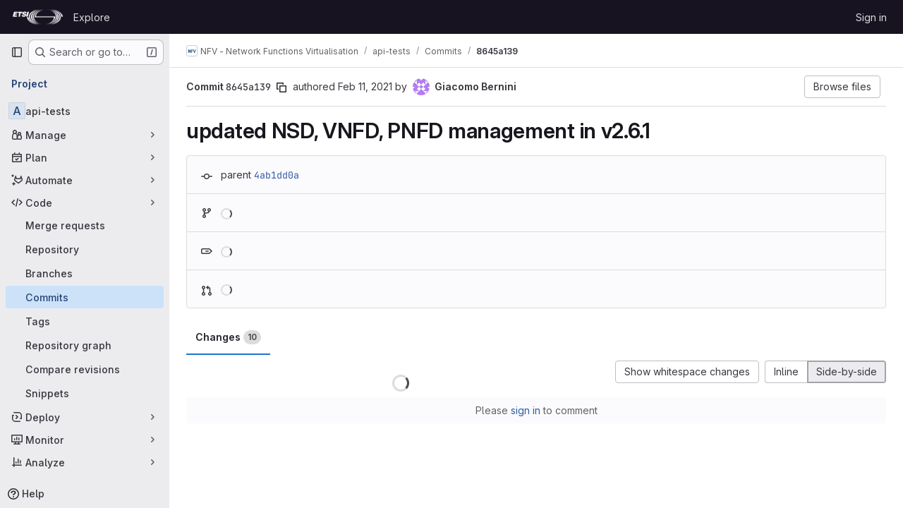

--- FILE ---
content_type: text/html; charset=utf-8
request_url: https://forge.etsi.org/rep/nfv/api-tests/-/commit/8645a13998d6b287c28d2f4fe101a6a3b8a79a41?view=parallel
body_size: 13623
content:






<!DOCTYPE html>
<html class="gl-system ui-neutral with-top-bar with-header " lang="en">
<head prefix="og: http://ogp.me/ns#">
<meta charset="utf-8">
<meta content="IE=edge" http-equiv="X-UA-Compatible">
<meta content="width=device-width, initial-scale=1" name="viewport">
<title>updated NSD, VNFD, PNFD management in v2.6.1 (8645a139) · Commits · NFV - Network Functions Virtualisation / api-tests · GitLab</title>
<script>
//<![CDATA[
window.gon={};gon.api_version="v4";gon.default_avatar_url="https://forge.etsi.org/rep/assets/no_avatar-849f9c04a3a0d0cea2424ae97b27447dc64a7dbfae83c036c45b403392f0e8ba.png";gon.max_file_size=10;gon.asset_host=null;gon.webpack_public_path="/rep/assets/webpack/";gon.relative_url_root="/rep";gon.user_color_mode="gl-system";gon.user_color_scheme="white";gon.markdown_surround_selection=null;gon.markdown_automatic_lists=null;gon.markdown_maintain_indentation=null;gon.math_rendering_limits_enabled=true;gon.recaptcha_api_server_url="https://www.recaptcha.net/recaptcha/api.js";gon.recaptcha_sitekey=null;gon.gitlab_url="https://forge.etsi.org/rep";gon.promo_url="https://about.gitlab.com";gon.forum_url="https://forum.gitlab.com";gon.docs_url="https://docs.gitlab.com";gon.revision="270836848e7";gon.feature_category="source_code_management";gon.gitlab_logo="/rep/assets/gitlab_logo-2957169c8ef64c58616a1ac3f4fc626e8a35ce4eb3ed31bb0d873712f2a041a0.png";gon.secure=true;gon.sprite_icons="/rep/assets/icons-62cd41f10569bb5050df02409792752f47c042aa91f8d59f11b48b79e724f90d.svg";gon.sprite_file_icons="/rep/assets/file_icons/file_icons-88a95467170997d6a4052c781684c8250847147987090747773c1ee27c513c5f.svg";gon.emoji_sprites_css_path="/rep/assets/emoji_sprites-bd26211944b9d072037ec97cb138f1a52cd03ef185cd38b8d1fcc963245199a1.css";gon.emoji_backend_version=4;gon.gridstack_css_path="/rep/assets/lazy_bundles/gridstack-f42069e5c7b1542688660592b48f2cbd86e26b77030efd195d124dbd8fe64434.css";gon.test_env=false;gon.disable_animations=false;gon.suggested_label_colors={"#cc338b":"Magenta-pink","#dc143c":"Crimson","#c21e56":"Rose red","#cd5b45":"Dark coral","#ed9121":"Carrot orange","#eee600":"Titanium yellow","#009966":"Green-cyan","#8fbc8f":"Dark sea green","#6699cc":"Blue-gray","#e6e6fa":"Lavender","#9400d3":"Dark violet","#330066":"Deep violet","#36454f":"Charcoal grey","#808080":"Gray"};gon.first_day_of_week=0;gon.time_display_relative=true;gon.time_display_format=0;gon.ee=true;gon.jh=false;gon.dot_com=false;gon.uf_error_prefix="UF";gon.pat_prefix="glpat-";gon.keyboard_shortcuts_enabled=true;gon.diagramsnet_url="https://embed.diagrams.net";gon.features={"uiForOrganizations":false,"organizationSwitching":false,"findAndReplace":false,"removeMonitorMetrics":true,"workItemViewForIssues":true,"mergeRequestDashboard":true,"newProjectCreationForm":false,"workItemsClientSideBoards":false,"glqlWorkItems":false,"glqlAggregation":false,"glqlTypescript":false,"whatsNewFeaturedCarousel":true,"extensibleReferenceFilters":false,"paneledView":false,"disallowImmediateDeletion":false,"projectStudioEnabled":false,"duoChatDynamicDimension":true,"advancedContextResolver":true,"vulnerabilityReportTypeScannerFilter":true};gon.roadmap_epics_limit=1000;
//]]>
</script>

<script>
//<![CDATA[
const root = document.documentElement;
if (window.matchMedia('(prefers-color-scheme: dark)').matches) {
  root.classList.add('gl-dark');
}

window.matchMedia('(prefers-color-scheme: dark)').addEventListener('change', (e) => {
  if (e.matches) {
    root.classList.add('gl-dark');
  } else {
    root.classList.remove('gl-dark');
  }
});

//]]>
</script>




<meta content="light dark" name="color-scheme">
<link rel="stylesheet" href="/rep/assets/application-1d952d208d723bdf3130c71408c541e737f5d985ea472b98119c5fcbade45d06.css" media="(prefers-color-scheme: light)" />
<link rel="stylesheet" href="/rep/assets/application_dark-eaac116bc0869ef40a835435348389dfa9fb14a3955dfac30643b4ac072e4e20.css" media="(prefers-color-scheme: dark)" />
<link rel="stylesheet" href="/rep/assets/page_bundles/pipelines-a7ad75dd33df289fb1277dcb788c57dbf07771879c1039116ee4fd593a298c9c.css" /><link rel="stylesheet" href="/rep/assets/page_bundles/design_management-efdb3b31c0d23a0b593d91135fa3b618485e0a6f33a76140b5ad39f90bcb4cb9.css" /><link rel="stylesheet" href="/rep/assets/page_bundles/commit_description-9e7efe20f0cef17d0606edabfad0418e9eb224aaeaa2dae32c817060fa60abcc.css" /><link rel="stylesheet" href="/rep/assets/page_bundles/work_items-dd1282f317752aae038ad9ba41ea791b97bc5935f9e8a307cb57754a5b80a5e1.css" /><link rel="stylesheet" href="/rep/assets/page_bundles/notes_shared-e9c90e23c973dff1f421a3e73a36e9dcfe6a577b45b06811a3efb6c2b8ac65eb.css" />
<link rel="stylesheet" href="/rep/assets/application_utilities-e3b0c44298fc1c149afbf4c8996fb92427ae41e4649b934ca495991b7852b855.css" media="(prefers-color-scheme: light)" />
<link rel="stylesheet" href="/rep/assets/application_utilities_dark-e3b0c44298fc1c149afbf4c8996fb92427ae41e4649b934ca495991b7852b855.css" media="(prefers-color-scheme: dark)" />
<link rel="stylesheet" href="/rep/assets/tailwind-651b141a530868d7418289aaa82e84407f87b69017ea240d96c07f10efa8cbdf.css" />


<link rel="stylesheet" href="/rep/assets/fonts-deb7ad1d55ca77c0172d8538d53442af63604ff490c74acc2859db295c125bdb.css" />
<link rel="stylesheet" href="/rep/assets/highlight/themes/white-f9894e9bc9414456158c25fb1a2f853ace8855b6a40b2b43001d20fb651b5512.css" media="(prefers-color-scheme: light)" />
<link rel="stylesheet" href="/rep/assets/highlight/themes/dark-67ac54fe266c37b22ddc8f582d52a80540d5747ea91a851778a772440fab2aac.css" media="(prefers-color-scheme: dark)" />

<script src="/rep/assets/webpack/runtime.68b399a8.bundle.js" defer="defer"></script>
<script src="/rep/assets/webpack/main.dd993760.chunk.js" defer="defer"></script>
<script src="/rep/assets/webpack/tracker.85adcc5f.chunk.js" defer="defer"></script>
<script>
//<![CDATA[
window.snowplowOptions = {"namespace":"gl","hostname":"forge.etsi.org:443","postPath":"/rep/-/collect_events","forceSecureTracker":true,"appId":"gitlab_sm"}

gl = window.gl || {};
gl.snowplowStandardContext = {"schema":"iglu:com.gitlab/gitlab_standard/jsonschema/1-1-7","data":{"environment":"self-managed","source":"gitlab-rails","correlation_id":"01KG260XT9VP46DYXSPSC8C4RX","plan":"free","extra":{},"user_id":null,"global_user_id":null,"user_type":null,"is_gitlab_team_member":null,"namespace_id":15,"ultimate_parent_namespace_id":15,"project_id":206,"feature_enabled_by_namespace_ids":null,"realm":"self-managed","instance_id":"71e7f749-82d6-4492-874b-af810ccbc642","unique_instance_id":"8e0da3e7-61a6-5aa1-9d48-26c72f459631","host_name":"forge.etsi.org","instance_version":"18.4.1","context_generated_at":"2026-01-28T11:32:36.957Z"}}
gl.snowplowPseudonymizedPageUrl = "https://forge.etsi.org/rep/namespace15/project206/-/commit/8645a13998d6b287c28d2f4fe101a6a3b8a79a41?view=masked_view";
gl.maskedDefaultReferrerUrl = null;
gl.ga4MeasurementId = 'G-ENFH3X7M5Y';
gl.duoEvents = ["ai_question_category","perform_completion_worker","process_gitlab_duo_question","ai_response_time","click_purchase_seats_button_group_duo_pro_home_page","default_answer","detected_high_comment_temperature","detected_repeated_high_comment_temperature","error_answer","execute_llm_method","finish_duo_workflow_execution","forced_high_temperature_commenting","i_quickactions_q","request_ask_help","request_duo_chat_response","requested_comment_temperature","retry_duo_workflow_execution","start_duo_workflow_execution","submit_gitlab_duo_question","tokens_per_embedding","tokens_per_user_request_prompt","tokens_per_user_request_response"];
gl.onlySendDuoEvents = false;


//]]>
</script>
<link rel="preload" href="/rep/assets/application_utilities-e3b0c44298fc1c149afbf4c8996fb92427ae41e4649b934ca495991b7852b855.css" as="style" type="text/css">
<link rel="preload" href="/rep/assets/application-1d952d208d723bdf3130c71408c541e737f5d985ea472b98119c5fcbade45d06.css" as="style" type="text/css">
<link rel="preload" href="/rep/assets/highlight/themes/white-f9894e9bc9414456158c25fb1a2f853ace8855b6a40b2b43001d20fb651b5512.css" as="style" type="text/css">




<script src="/rep/assets/webpack/commons-pages.groups.settings.work_items.show-super_sidebar.fbf03cc2.chunk.js" defer="defer"></script>
<script src="/rep/assets/webpack/commons-pages.search.show-super_sidebar.7b972950.chunk.js" defer="defer"></script>
<script src="/rep/assets/webpack/super_sidebar.1932d191.chunk.js" defer="defer"></script>
<script src="/rep/assets/webpack/commons-pages.projects-pages.projects.activity-pages.projects.alert_management.details-pages.project-a2aaf4a3.7d5c8704.chunk.js" defer="defer"></script>
<script src="/rep/assets/webpack/24af373d.8186bc10.chunk.js" defer="defer"></script>
<script src="/rep/assets/webpack/6448a106.08184bf6.chunk.js" defer="defer"></script>
<script src="/rep/assets/webpack/commons-pages.admin.abuse_reports.show-pages.admin.topics.edit-pages.admin.topics.new-pages.dashboar-7d85009b.1637545a.chunk.js" defer="defer"></script>
<script src="/rep/assets/webpack/commons-pages.admin.abuse_reports.show-pages.admin.topics.edit-pages.admin.topics.new-pages.groups.c-a4373bcf.c0c7fc4c.chunk.js" defer="defer"></script>
<script src="/rep/assets/webpack/540c13ba.85f7ff6a.chunk.js" defer="defer"></script>
<script src="/rep/assets/webpack/commons-pages.admin.abuse_reports.show-pages.admin.topics.edit-pages.admin.topics.new-pages.groups.c-8e63dc60.e2ab681d.chunk.js" defer="defer"></script>
<script src="/rep/assets/webpack/5e875701.b4a759d3.chunk.js" defer="defer"></script>
<script src="/rep/assets/webpack/3f4c4dc7.3a52103d.chunk.js" defer="defer"></script>
<script src="/rep/assets/webpack/2431cb67.f7d66341.chunk.js" defer="defer"></script>
<script src="/rep/assets/webpack/commons-pages.projects.ci.pipeline_editor.show-pages.projects.commit.pipelines-pages.projects.commit-4ed71dfb.1685f8a7.chunk.js" defer="defer"></script>
<script src="/rep/assets/webpack/commons-pages.groups.wikis.diff-pages.projects.commit.show-pages.projects.compare.show-pages.project-b072978a.a1fbd8a4.chunk.js" defer="defer"></script>
<script src="/rep/assets/webpack/commons-pages.projects.commit.show-pages.projects.snippets.show-pages.snippets.show.af0af64d.chunk.js" defer="defer"></script>
<script src="/rep/assets/webpack/commons-pages.projects.commit.pipelines-pages.projects.commit.rapid_diffs-pages.projects.commit.show.b1fc8247.chunk.js" defer="defer"></script>
<script src="/rep/assets/webpack/pages.projects.commit.show.ddea9893.chunk.js" defer="defer"></script>

<meta content="object" property="og:type">
<meta content="GitLab" property="og:site_name">
<meta content="updated NSD, VNFD, PNFD management in v2.6.1 (8645a139) · Commits · NFV - Network Functions Virtualisation / api-tests · GitLab" property="og:title">
<meta content="Welcome to ETSI Forge" property="og:description">
<meta content="https://forge.etsi.org/rep/assets/twitter_card-570ddb06edf56a2312253c5872489847a0f385112ddbcd71ccfa1570febab5d2.jpg" property="og:image">
<meta content="64" property="og:image:width">
<meta content="64" property="og:image:height">
<meta content="https://forge.etsi.org/rep/nfv/api-tests/-/commit/8645a13998d6b287c28d2f4fe101a6a3b8a79a41?view=parallel" property="og:url">
<meta content="summary" property="twitter:card">
<meta content="updated NSD, VNFD, PNFD management in v2.6.1 (8645a139) · Commits · NFV - Network Functions Virtualisation / api-tests · GitLab" property="twitter:title">
<meta content="Welcome to ETSI Forge" property="twitter:description">
<meta content="https://forge.etsi.org/rep/assets/twitter_card-570ddb06edf56a2312253c5872489847a0f385112ddbcd71ccfa1570febab5d2.jpg" property="twitter:image">

<meta name="csrf-param" content="authenticity_token" />
<meta name="csrf-token" content="a6IuPpzd0W7T4xlDjS2FZJ_uTo_X7zhSmAyotWdK1Eml1ChXcb8lP0Bk7f9a6wAcn7I3pTpVTCnBBieHSzbEzw" />
<meta name="csp-nonce" />
<meta name="action-cable-url" content="/rep/-/cable" />
<link href="/rep/-/manifest.json" rel="manifest">
<link rel="icon" type="image/png" href="/rep/uploads/-/system/appearance/favicon/1/etsi-favicon.ico" id="favicon" data-original-href="/rep/uploads/-/system/appearance/favicon/1/etsi-favicon.ico" />
<link rel="apple-touch-icon" type="image/x-icon" href="/rep/assets/apple-touch-icon-b049d4bc0dd9626f31db825d61880737befc7835982586d015bded10b4435460.png" />
<link href="/rep/search/opensearch.xml" rel="search" title="Search GitLab" type="application/opensearchdescription+xml">




<meta content="Welcome to ETSI Forge" name="description">
<meta content="#ececef" name="theme-color">
</head>

<body class="tab-width-8 gl-browser-chrome gl-platform-mac body-fixed-scrollbar" data-group="nfv" data-group-full-path="nfv" data-namespace-id="15" data-page="projects:commit:show" data-page-type-id="8645a13998d6b287c28d2f4fe101a6a3b8a79a41" data-project="api-tests" data-project-full-path="nfv/api-tests" data-project-id="206" data-project-studio-available="false" data-project-studio-enabled="false">
<div id="js-tooltips-container"></div>
<div id="js-drawer-container"></div>
<script>
//<![CDATA[
gl = window.gl || {};
gl.GfmAutoComplete = gl.GfmAutoComplete || {};
gl.GfmAutoComplete.dataSources = {"epicsAlternative":false,"members":"/rep/nfv/api-tests/-/autocomplete_sources/members?type=Commit\u0026type_id=8645a13998d6b287c28d2f4fe101a6a3b8a79a41","issues":"/rep/nfv/api-tests/-/autocomplete_sources/issues","mergeRequests":"/rep/nfv/api-tests/-/autocomplete_sources/merge_requests","labels":"/rep/nfv/api-tests/-/autocomplete_sources/labels?type=Commit\u0026type_id=8645a13998d6b287c28d2f4fe101a6a3b8a79a41","milestones":"/rep/nfv/api-tests/-/autocomplete_sources/milestones","commands":"/rep/nfv/api-tests/-/autocomplete_sources/commands?type=Commit\u0026type_id=8645a13998d6b287c28d2f4fe101a6a3b8a79a41","snippets":"/rep/nfv/api-tests/-/autocomplete_sources/snippets","contacts":"/rep/nfv/api-tests/-/autocomplete_sources/contacts?type=Commit\u0026type_id=8645a13998d6b287c28d2f4fe101a6a3b8a79a41","wikis":"/rep/nfv/api-tests/-/autocomplete_sources/wikis"};


//]]>
</script>
<script>
//<![CDATA[
gl = window.gl || {};
gl.client = {"isChrome":true,"isMac":true};


//]]>
</script>


<header class="header-logged-out" data-testid="navbar">
<a class="gl-sr-only gl-accessibility" href="#content-body">Skip to content</a>
<div class="container-fluid">
<nav aria-label="Explore GitLab" class="header-logged-out-nav gl-flex gl-gap-3 gl-justify-between">
<div class="gl-flex gl-items-center gl-gap-1">
<span class="gl-sr-only">GitLab</span>
<a title="Homepage" id="logo" class="header-logged-out-logo has-tooltip" aria-label="Homepage" data-track-label="main_navigation" data-track-action="click_gitlab_logo_link" data-track-property="navigation_top" href="/rep/"><img class="brand-header-logo lazy" alt="" data-src="/rep/uploads/-/system/appearance/header_logo/1/ETSI_Logo_BW_S_Office1.png" src="[data-uri]" />
</a></div>
<ul class="gl-list-none gl-p-0 gl-m-0 gl-flex gl-gap-3 gl-items-center gl-grow">
<li class="header-logged-out-nav-item">
<a class="" href="/rep/explore">Explore</a>
</li>
</ul>
<ul class="gl-list-none gl-p-0 gl-m-0 gl-flex gl-gap-3 gl-items-center gl-justify-end">
<li class="header-logged-out-nav-item">
<a href="/rep/users/sign_in?redirect_to_referer=yes">Sign in</a>
</li>
</ul>
</nav>
</div>
</header>

<div class="layout-page page-with-super-sidebar">
<aside class="js-super-sidebar super-sidebar super-sidebar-loading" data-command-palette="{&quot;project_files_url&quot;:&quot;/rep/nfv/api-tests/-/files/8645a13998d6b287c28d2f4fe101a6a3b8a79a41?format=json&quot;,&quot;project_blob_url&quot;:&quot;/rep/nfv/api-tests/-/blob/8645a13998d6b287c28d2f4fe101a6a3b8a79a41&quot;}" data-force-desktop-expanded-sidebar="" data-is-saas="false" data-root-path="/rep/" data-sidebar="{&quot;is_logged_in&quot;:false,&quot;compare_plans_url&quot;:&quot;https://about.gitlab.com/pricing&quot;,&quot;context_switcher_links&quot;:[{&quot;title&quot;:&quot;Explore&quot;,&quot;link&quot;:&quot;/rep/explore&quot;,&quot;icon&quot;:&quot;compass&quot;}],&quot;current_menu_items&quot;:[{&quot;id&quot;:&quot;project_overview&quot;,&quot;title&quot;:&quot;api-tests&quot;,&quot;entity_id&quot;:206,&quot;link&quot;:&quot;/rep/nfv/api-tests&quot;,&quot;link_classes&quot;:&quot;shortcuts-project&quot;,&quot;is_active&quot;:false},{&quot;id&quot;:&quot;manage_menu&quot;,&quot;title&quot;:&quot;Manage&quot;,&quot;icon&quot;:&quot;users&quot;,&quot;avatar_shape&quot;:&quot;rect&quot;,&quot;link&quot;:&quot;/rep/nfv/api-tests/activity&quot;,&quot;is_active&quot;:false,&quot;items&quot;:[{&quot;id&quot;:&quot;activity&quot;,&quot;title&quot;:&quot;Activity&quot;,&quot;link&quot;:&quot;/rep/nfv/api-tests/activity&quot;,&quot;link_classes&quot;:&quot;shortcuts-project-activity&quot;,&quot;is_active&quot;:false},{&quot;id&quot;:&quot;members&quot;,&quot;title&quot;:&quot;Members&quot;,&quot;link&quot;:&quot;/rep/nfv/api-tests/-/project_members&quot;,&quot;is_active&quot;:false},{&quot;id&quot;:&quot;labels&quot;,&quot;title&quot;:&quot;Labels&quot;,&quot;link&quot;:&quot;/rep/nfv/api-tests/-/labels&quot;,&quot;is_active&quot;:false}],&quot;separated&quot;:false},{&quot;id&quot;:&quot;plan_menu&quot;,&quot;title&quot;:&quot;Plan&quot;,&quot;icon&quot;:&quot;planning&quot;,&quot;avatar_shape&quot;:&quot;rect&quot;,&quot;link&quot;:&quot;/rep/nfv/api-tests/-/issues&quot;,&quot;is_active&quot;:false,&quot;items&quot;:[{&quot;id&quot;:&quot;project_issue_list&quot;,&quot;title&quot;:&quot;Issues&quot;,&quot;link&quot;:&quot;/rep/nfv/api-tests/-/issues&quot;,&quot;link_classes&quot;:&quot;shortcuts-issues has-sub-items&quot;,&quot;pill_count_field&quot;:&quot;openIssuesCount&quot;,&quot;pill_count_dynamic&quot;:false,&quot;is_active&quot;:false},{&quot;id&quot;:&quot;boards&quot;,&quot;title&quot;:&quot;Issue boards&quot;,&quot;link&quot;:&quot;/rep/nfv/api-tests/-/boards&quot;,&quot;link_classes&quot;:&quot;shortcuts-issue-boards&quot;,&quot;is_active&quot;:false},{&quot;id&quot;:&quot;milestones&quot;,&quot;title&quot;:&quot;Milestones&quot;,&quot;link&quot;:&quot;/rep/nfv/api-tests/-/milestones&quot;,&quot;is_active&quot;:false},{&quot;id&quot;:&quot;project_wiki&quot;,&quot;title&quot;:&quot;Wiki&quot;,&quot;link&quot;:&quot;/rep/nfv/api-tests/-/wikis/home&quot;,&quot;link_classes&quot;:&quot;shortcuts-wiki&quot;,&quot;is_active&quot;:false}],&quot;separated&quot;:false},{&quot;id&quot;:&quot;duo_agents_menu&quot;,&quot;title&quot;:&quot;Automate&quot;,&quot;icon&quot;:&quot;tanuki-ai&quot;,&quot;avatar_shape&quot;:&quot;rect&quot;,&quot;link&quot;:&quot;/rep/nfv/api-tests/-/automate/agent-sessions&quot;,&quot;is_active&quot;:false,&quot;items&quot;:[{&quot;id&quot;:&quot;agents_runs&quot;,&quot;title&quot;:&quot;Agent sessions&quot;,&quot;link&quot;:&quot;/rep/nfv/api-tests/-/automate/agent-sessions&quot;,&quot;is_active&quot;:false}],&quot;separated&quot;:false},{&quot;id&quot;:&quot;code_menu&quot;,&quot;title&quot;:&quot;Code&quot;,&quot;icon&quot;:&quot;code&quot;,&quot;avatar_shape&quot;:&quot;rect&quot;,&quot;link&quot;:&quot;/rep/nfv/api-tests/-/merge_requests&quot;,&quot;is_active&quot;:true,&quot;items&quot;:[{&quot;id&quot;:&quot;project_merge_request_list&quot;,&quot;title&quot;:&quot;Merge requests&quot;,&quot;link&quot;:&quot;/rep/nfv/api-tests/-/merge_requests&quot;,&quot;link_classes&quot;:&quot;shortcuts-merge_requests&quot;,&quot;pill_count_field&quot;:&quot;openMergeRequestsCount&quot;,&quot;pill_count_dynamic&quot;:false,&quot;is_active&quot;:false},{&quot;id&quot;:&quot;files&quot;,&quot;title&quot;:&quot;Repository&quot;,&quot;link&quot;:&quot;/rep/nfv/api-tests/-/tree/8645a13998d6b287c28d2f4fe101a6a3b8a79a41&quot;,&quot;link_classes&quot;:&quot;shortcuts-tree&quot;,&quot;is_active&quot;:false},{&quot;id&quot;:&quot;branches&quot;,&quot;title&quot;:&quot;Branches&quot;,&quot;link&quot;:&quot;/rep/nfv/api-tests/-/branches&quot;,&quot;is_active&quot;:false},{&quot;id&quot;:&quot;commits&quot;,&quot;title&quot;:&quot;Commits&quot;,&quot;link&quot;:&quot;/rep/nfv/api-tests/-/commits/8645a13998d6b287c28d2f4fe101a6a3b8a79a41&quot;,&quot;link_classes&quot;:&quot;shortcuts-commits&quot;,&quot;is_active&quot;:true},{&quot;id&quot;:&quot;tags&quot;,&quot;title&quot;:&quot;Tags&quot;,&quot;link&quot;:&quot;/rep/nfv/api-tests/-/tags&quot;,&quot;is_active&quot;:false},{&quot;id&quot;:&quot;graphs&quot;,&quot;title&quot;:&quot;Repository graph&quot;,&quot;link&quot;:&quot;/rep/nfv/api-tests/-/network/8645a13998d6b287c28d2f4fe101a6a3b8a79a41&quot;,&quot;link_classes&quot;:&quot;shortcuts-network&quot;,&quot;is_active&quot;:false},{&quot;id&quot;:&quot;compare&quot;,&quot;title&quot;:&quot;Compare revisions&quot;,&quot;link&quot;:&quot;/rep/nfv/api-tests/-/compare?from=Release-2\u0026to=8645a13998d6b287c28d2f4fe101a6a3b8a79a41&quot;,&quot;is_active&quot;:false},{&quot;id&quot;:&quot;project_snippets&quot;,&quot;title&quot;:&quot;Snippets&quot;,&quot;link&quot;:&quot;/rep/nfv/api-tests/-/snippets&quot;,&quot;link_classes&quot;:&quot;shortcuts-snippets&quot;,&quot;is_active&quot;:false}],&quot;separated&quot;:false},{&quot;id&quot;:&quot;deploy_menu&quot;,&quot;title&quot;:&quot;Deploy&quot;,&quot;icon&quot;:&quot;deployments&quot;,&quot;avatar_shape&quot;:&quot;rect&quot;,&quot;link&quot;:&quot;/rep/nfv/api-tests/-/releases&quot;,&quot;is_active&quot;:false,&quot;items&quot;:[{&quot;id&quot;:&quot;releases&quot;,&quot;title&quot;:&quot;Releases&quot;,&quot;link&quot;:&quot;/rep/nfv/api-tests/-/releases&quot;,&quot;link_classes&quot;:&quot;shortcuts-deployments-releases&quot;,&quot;is_active&quot;:false},{&quot;id&quot;:&quot;container_registry&quot;,&quot;title&quot;:&quot;Container registry&quot;,&quot;link&quot;:&quot;/rep/nfv/api-tests/container_registry&quot;,&quot;is_active&quot;:false},{&quot;id&quot;:&quot;model_registry&quot;,&quot;title&quot;:&quot;Model registry&quot;,&quot;link&quot;:&quot;/rep/nfv/api-tests/-/ml/models&quot;,&quot;is_active&quot;:false}],&quot;separated&quot;:false},{&quot;id&quot;:&quot;monitor_menu&quot;,&quot;title&quot;:&quot;Monitor&quot;,&quot;icon&quot;:&quot;monitor&quot;,&quot;avatar_shape&quot;:&quot;rect&quot;,&quot;link&quot;:&quot;/rep/nfv/api-tests/-/incidents&quot;,&quot;is_active&quot;:false,&quot;items&quot;:[{&quot;id&quot;:&quot;incidents&quot;,&quot;title&quot;:&quot;Incidents&quot;,&quot;link&quot;:&quot;/rep/nfv/api-tests/-/incidents&quot;,&quot;is_active&quot;:false}],&quot;separated&quot;:false},{&quot;id&quot;:&quot;analyze_menu&quot;,&quot;title&quot;:&quot;Analyze&quot;,&quot;icon&quot;:&quot;chart&quot;,&quot;avatar_shape&quot;:&quot;rect&quot;,&quot;link&quot;:&quot;/rep/nfv/api-tests/-/value_stream_analytics&quot;,&quot;is_active&quot;:false,&quot;items&quot;:[{&quot;id&quot;:&quot;cycle_analytics&quot;,&quot;title&quot;:&quot;Value stream analytics&quot;,&quot;link&quot;:&quot;/rep/nfv/api-tests/-/value_stream_analytics&quot;,&quot;link_classes&quot;:&quot;shortcuts-project-cycle-analytics&quot;,&quot;is_active&quot;:false},{&quot;id&quot;:&quot;contributors&quot;,&quot;title&quot;:&quot;Contributor analytics&quot;,&quot;link&quot;:&quot;/rep/nfv/api-tests/-/graphs/8645a13998d6b287c28d2f4fe101a6a3b8a79a41&quot;,&quot;is_active&quot;:false},{&quot;id&quot;:&quot;repository_analytics&quot;,&quot;title&quot;:&quot;Repository analytics&quot;,&quot;link&quot;:&quot;/rep/nfv/api-tests/-/graphs/8645a13998d6b287c28d2f4fe101a6a3b8a79a41/charts&quot;,&quot;link_classes&quot;:&quot;shortcuts-repository-charts&quot;,&quot;is_active&quot;:false},{&quot;id&quot;:&quot;model_experiments&quot;,&quot;title&quot;:&quot;Model experiments&quot;,&quot;link&quot;:&quot;/rep/nfv/api-tests/-/ml/experiments&quot;,&quot;is_active&quot;:false}],&quot;separated&quot;:false}],&quot;current_context_header&quot;:&quot;Project&quot;,&quot;support_path&quot;:&quot;https://about.gitlab.com/get-help/&quot;,&quot;docs_path&quot;:&quot;/rep/help/docs&quot;,&quot;display_whats_new&quot;:false,&quot;show_version_check&quot;:null,&quot;search&quot;:{&quot;search_path&quot;:&quot;/rep/search&quot;,&quot;issues_path&quot;:&quot;/rep/dashboard/issues&quot;,&quot;mr_path&quot;:&quot;/rep/dashboard/merge_requests&quot;,&quot;autocomplete_path&quot;:&quot;/rep/search/autocomplete&quot;,&quot;settings_path&quot;:&quot;/rep/search/settings&quot;,&quot;search_context&quot;:{&quot;group&quot;:{&quot;id&quot;:15,&quot;name&quot;:&quot;NFV - Network Functions Virtualisation&quot;,&quot;full_name&quot;:&quot;NFV - Network Functions Virtualisation&quot;},&quot;group_metadata&quot;:{&quot;issues_path&quot;:&quot;/rep/groups/nfv/-/issues&quot;,&quot;mr_path&quot;:&quot;/rep/groups/nfv/-/merge_requests&quot;},&quot;project&quot;:{&quot;id&quot;:206,&quot;name&quot;:&quot;api-tests&quot;},&quot;project_metadata&quot;:{&quot;mr_path&quot;:&quot;/rep/nfv/api-tests/-/merge_requests&quot;,&quot;issues_path&quot;:&quot;/rep/nfv/api-tests/-/issues&quot;},&quot;code_search&quot;:true,&quot;ref&quot;:&quot;8645a13998d6b287c28d2f4fe101a6a3b8a79a41&quot;,&quot;scope&quot;:null,&quot;for_snippets&quot;:null}},&quot;panel_type&quot;:&quot;project&quot;,&quot;shortcut_links&quot;:[{&quot;title&quot;:&quot;Snippets&quot;,&quot;href&quot;:&quot;/rep/explore/snippets&quot;,&quot;css_class&quot;:&quot;dashboard-shortcuts-snippets&quot;},{&quot;title&quot;:&quot;Groups&quot;,&quot;href&quot;:&quot;/rep/explore/groups&quot;,&quot;css_class&quot;:&quot;dashboard-shortcuts-groups&quot;},{&quot;title&quot;:&quot;Projects&quot;,&quot;href&quot;:&quot;/rep/explore/projects/starred&quot;,&quot;css_class&quot;:&quot;dashboard-shortcuts-projects&quot;}],&quot;terms&quot;:null}"></aside>


<div class="content-wrapper">
<div class="broadcast-wrapper">



</div>
<div class="alert-wrapper alert-wrapper-top-space gl-flex gl-flex-col gl-gap-3 container-fluid container-limited">






























</div>

<div class="top-bar-fixed container-fluid" data-testid="top-bar">
<div class="top-bar-container gl-flex gl-items-center gl-gap-2">
<div class="gl-grow gl-basis-0 gl-flex gl-items-center gl-justify-start gl-gap-3">
<button class="gl-button btn btn-icon btn-md btn-default btn-default-tertiary js-super-sidebar-toggle-expand super-sidebar-toggle -gl-ml-3" aria-controls="super-sidebar" aria-expanded="false" aria-label="Primary navigation sidebar" type="button"><svg class="s16 gl-icon gl-button-icon " data-testid="sidebar-icon"><use href="/rep/assets/icons-62cd41f10569bb5050df02409792752f47c042aa91f8d59f11b48b79e724f90d.svg#sidebar"></use></svg>

</button>
<script type="application/ld+json">
{"@context":"https://schema.org","@type":"BreadcrumbList","itemListElement":[{"@type":"ListItem","position":1,"name":"NFV - Network Functions Virtualisation","item":"https://forge.etsi.org/rep/nfv"},{"@type":"ListItem","position":2,"name":"api-tests","item":"https://forge.etsi.org/rep/nfv/api-tests"},{"@type":"ListItem","position":3,"name":"Commits","item":"https://forge.etsi.org/rep/nfv/api-tests/-/commits/8645a13998d6b287c28d2f4fe101a6a3b8a79a41"},{"@type":"ListItem","position":4,"name":"8645a139","item":"https://forge.etsi.org/rep/nfv/api-tests/-/commit/8645a13998d6b287c28d2f4fe101a6a3b8a79a41?view=parallel"}]}


</script>
<div data-testid="breadcrumb-links" id="js-vue-page-breadcrumbs-wrapper">
<div data-breadcrumbs-json="[{&quot;text&quot;:&quot;NFV - Network Functions Virtualisation&quot;,&quot;href&quot;:&quot;/rep/nfv&quot;,&quot;avatarPath&quot;:&quot;/rep/uploads/-/system/group/avatar/15/NFV-logo-small.png&quot;},{&quot;text&quot;:&quot;api-tests&quot;,&quot;href&quot;:&quot;/rep/nfv/api-tests&quot;,&quot;avatarPath&quot;:null},{&quot;text&quot;:&quot;Commits&quot;,&quot;href&quot;:&quot;/rep/nfv/api-tests/-/commits/8645a13998d6b287c28d2f4fe101a6a3b8a79a41&quot;,&quot;avatarPath&quot;:null},{&quot;text&quot;:&quot;8645a139&quot;,&quot;href&quot;:&quot;/rep/nfv/api-tests/-/commit/8645a13998d6b287c28d2f4fe101a6a3b8a79a41?view=parallel&quot;,&quot;avatarPath&quot;:null}]" id="js-vue-page-breadcrumbs"></div>
<div id="js-injected-page-breadcrumbs"></div>
<div id="js-page-breadcrumbs-extra"></div>
</div>


</div>
</div>
</div>

<div class=" project-highlight-puc">
<main class="content" id="content-body" itemscope itemtype="http://schema.org/SoftwareSourceCode">
<div class="flash-container flash-container-page sticky" data-testid="flash-container">
<div id="js-global-alerts"></div>
</div>






<div class="container-fluid ">
<div class="page-content-header">
<div class="header-main-content">
<strong>
Commit
<span class="commit-sha" data-testid="commit-sha-content">8645a139</span>
</strong>
<button class="gl-button btn btn-icon btn-sm btn-default btn-default-tertiary " title="Copy commit SHA" aria-label="Copy commit SHA" aria-live="polite" data-toggle="tooltip" data-placement="bottom" data-container="body" data-html="true" data-clipboard-text="8645a13998d6b287c28d2f4fe101a6a3b8a79a41" type="button"><svg class="s16 gl-icon gl-button-icon " data-testid="copy-to-clipboard-icon"><use href="/rep/assets/icons-62cd41f10569bb5050df02409792752f47c042aa91f8d59f11b48b79e724f90d.svg#copy-to-clipboard"></use></svg>

</button>
<span class="gl-hidden sm:gl-inline">authored</span>
<time class="js-timeago" title="Feb 11, 2021 3:41pm" datetime="2021-02-11T15:41:56Z" tabindex="0" aria-label="Feb 11, 2021 3:41pm" data-toggle="tooltip" data-placement="top" data-container="body">Feb 11, 2021</time>
<span>by</span>
<strong>
<a href="/rep/bernini"><img alt="Giacomo Bernini&#39;s avatar" src="https://secure.gravatar.com/avatar/488f88b056a09b1a96c67f0109cecf22e98e1d1e3dc17078cb4026493e718c11?s=96&amp;d=identicon" class="avatar s24 gl-hidden sm:gl-inline-block" title="Giacomo Bernini"></a>
<a class="commit-author-link js-user-link" data-user-id="14" href="/rep/bernini"><span class="commit-author-name">Giacomo Bernini</span></a>
</strong>

</div>
<a class="gl-button btn btn-md btn-default gl-mr-3 gl-w-full sm:gl-w-auto gl-mb-3 sm:gl-mb-0" href="/rep/nfv/api-tests/-/tree/8645a13998d6b287c28d2f4fe101a6a3b8a79a41"><span class="gl-button-text">
Browse files
</span>

</a>
<div data-can-cherry-pick="" data-can-email-patches="true" data-can-revert="" data-can-tag="false" data-email-patches-path="/rep/nfv/api-tests/-/commit/8645a13998d6b287c28d2f4fe101a6a3b8a79a41.patch" data-new-project-tag-path="/rep/nfv/api-tests/-/tags/new?ref=8645a13998d6b287c28d2f4fe101a6a3b8a79a41" data-plain-diff-path="/rep/nfv/api-tests/-/commit/8645a13998d6b287c28d2f4fe101a6a3b8a79a41.diff" id="js-commit-options-dropdown"></div>
</div>
<div class="commit-box" data-project-path="/rep/nfv/api-tests">
<header class="gl-flex gl-flex-wrap gl-items-center gl-justify-between gl-gap-y-3 gl-my-5 commit-title">
<div class="gl-flex gl-flex-wrap gl-justify-between gl-gap-x-5 gl-gap-y-3 gl-w-full @md:gl-flex-nowrap">
<h1 class="gl-heading-1 !gl-m-0" data-testid="page-heading">
updated NSD, VNFD, PNFD management in v2.6.1
</h1>
</div>
</header>
</div>
<div class="info-well">
<div class="well-segment">
<div class="icon-container commit-icon">
<svg class="s16 gl-fill-icon-default" data-testid="commit-icon"><use href="/rep/assets/icons-62cd41f10569bb5050df02409792752f47c042aa91f8d59f11b48b79e724f90d.svg#commit"></use></svg>
</div>
<span class="gl-text-default">parent</span>
<a class="commit-sha" href="/rep/nfv/api-tests/-/commit/4ab1dd0aeddad623bae2b01125be28d65f01503a">4ab1dd0a</a>
</div>
<div class="gl-border-t gl-border-t-section" data-commit-sha="8645a139" data-full-path="nfv/api-tests" id="js-commit-branches-and-tags">
<div class="well-segment">
<svg class="s16 gl-fill-icon-default gl-ml-2 gl-mr-3" data-testid="branch-icon"><use href="/rep/assets/icons-62cd41f10569bb5050df02409792752f47c042aa91f8d59f11b48b79e724f90d.svg#branch"></use></svg>
<span class="gl-spinner-container gl-align-middle" role="status"><span aria-hidden class="gl-spinner gl-spinner-sm gl-spinner-dark !gl-align-text-bottom"></span><span class="gl-sr-only !gl-absolute">Loading</span>
</span>
</div>
<div class="well-segment">
<svg class="s16 gl-fill-icon-default gl-ml-2 gl-mr-3" data-testid="tag-icon"><use href="/rep/assets/icons-62cd41f10569bb5050df02409792752f47c042aa91f8d59f11b48b79e724f90d.svg#tag"></use></svg>
<span class="gl-spinner-container gl-align-middle" role="status"><span aria-hidden class="gl-spinner gl-spinner-sm gl-spinner-dark !gl-align-text-bottom"></span><span class="gl-sr-only !gl-absolute">Loading</span>
</span>
</div>
</div>
<div class="well-segment merge-request-info">
<div class="icon-container">
<svg class="s16 gl-fill-icon-default" data-testid="merge-request-icon"><use href="/rep/assets/icons-62cd41f10569bb5050df02409792752f47c042aa91f8d59f11b48b79e724f90d.svg#merge-request"></use></svg>
</div>
<span class="commit-info" data-project-commit-path="/rep/nfv/api-tests/-/commit/8645a13998d6b287c28d2f4fe101a6a3b8a79a41/merge_requests.json" id="js-commit-merge-requests">
<span class="gl-spinner-container gl-align-middle" role="status"><span aria-hidden class="gl-spinner gl-spinner-sm gl-spinner-dark !gl-align-text-bottom"></span><span class="gl-sr-only !gl-absolute">Loading</span>
</span>
</span>
</div>
</div>

<ul class="commit-ci-menu gl-flex gl-grow nav gl-tabs-nav" role="tablist"><li role="presentation" class="nav-item"><a role="tab" class="nav-link gl-tab-nav-item active gl-tab-nav-item-active" href="/rep/nfv/api-tests/-/commit/8645a13998d6b287c28d2f4fe101a6a3b8a79a41">Changes
<span class="gl-badge badge badge-pill badge-neutral gl-tab-counter-badge"><span class="gl-badge-content">10</span></span>
</a></li></ul>
<div class="js-diff-files-changed gl-py-3">
<div class="files-changed-inner">
<div class="inline-parallel-buttons gl-hidden gl-relative @md/panel:gl-flex">
<a class="gl-button btn btn-md btn-default gl-hidden @sm/panel:gl-inline-flex" href="/rep/nfv/api-tests/-/commit/8645a13998d6b287c28d2f4fe101a6a3b8a79a41?action=show&amp;controller=projects%2Fcommit&amp;id=8645a13998d6b287c28d2f4fe101a6a3b8a79a41&amp;namespace_id=nfv&amp;project_id=api-tests"><span class="gl-button-text">
Show whitespace changes
</span>

</a>
<div class="btn-group gl-ml-3">
<a id="inline-diff-btn" class="gl-button btn btn-md btn-default " data-view-type="inline" href="/rep/nfv/api-tests/-/commit/8645a13998d6b287c28d2f4fe101a6a3b8a79a41?view=inline"><span class="gl-button-text">
Inline
</span>

</a>
<a id="parallel-diff-btn" class="gl-button btn btn-md btn-default selected" data-view-type="parallel" href="/rep/nfv/api-tests/-/commit/8645a13998d6b287c28d2f4fe101a6a3b8a79a41?view=parallel"><span class="gl-button-text">
Side-by-side
</span>

</a>
</div>
</div>
<div class="js-diff-stats-dropdown" data-added="26" data-changed="10" data-deleted="14" data-files="[{&quot;href&quot;:&quot;#4391228335b348f94f2d15c9423ad757fca287b3&quot;,&quot;title&quot;:&quot;SOL005/NSDManagement-API/NSDManagementKeywords.robot&quot;,&quot;name&quot;:&quot;SOL005/NSDManagement-API/NSDManagementKeywords.robot&quot;,&quot;path&quot;:&quot;SOL005/NSDManagement-API/NSDManagementKeywords.robot&quot;,&quot;icon&quot;:&quot;file-modified&quot;,&quot;iconColor&quot;:&quot;&quot;,&quot;added&quot;:8,&quot;removed&quot;:7},{&quot;href&quot;:&quot;#0b0404504fbf6be20a6e267819dc78b439db7cda&quot;,&quot;title&quot;:&quot;SOL005/NSDManagement-API/environment/nsDescriptors.txt&quot;,&quot;name&quot;:&quot;SOL005/NSDManagement-API/environment/nsDescriptors.txt&quot;,&quot;path&quot;:&quot;SOL005/NSDManagement-API/environment/nsDescriptors.txt&quot;,&quot;icon&quot;:&quot;file-modified&quot;,&quot;iconColor&quot;:&quot;&quot;,&quot;added&quot;:2,&quot;removed&quot;:2},{&quot;href&quot;:&quot;#044fa237fb342b069b511e1221e2b227af920ac2&quot;,&quot;title&quot;:&quot;SOL005/NSDManagement-API/environment/pnfDescriptors.txt&quot;,&quot;name&quot;:&quot;SOL005/NSDManagement-API/environment/pnfDescriptors.txt&quot;,&quot;path&quot;:&quot;SOL005/NSDManagement-API/environment/pnfDescriptors.txt&quot;,&quot;icon&quot;:&quot;file-modified&quot;,&quot;iconColor&quot;:&quot;&quot;,&quot;added&quot;:3,&quot;removed&quot;:2},{&quot;href&quot;:&quot;#8b5d095061fd9e727530e5196e04ed2f6442ff76&quot;,&quot;title&quot;:&quot;SOL005/NSDManagement-API/files/nsd.yml&quot;,&quot;name&quot;:&quot;SOL005/NSDManagement-API/files/nsd.yml&quot;,&quot;path&quot;:&quot;SOL005/NSDManagement-API/files/nsd.yml&quot;,&quot;icon&quot;:&quot;file-addition&quot;,&quot;iconColor&quot;:&quot;success&quot;,&quot;added&quot;:3,&quot;removed&quot;:0},{&quot;href&quot;:&quot;#4e7f43bbb74f5c6a8c14f51e600b409966d576ba&quot;,&quot;title&quot;:&quot;SOL005/NSDManagement-API/files/nsd.zip&quot;,&quot;name&quot;:&quot;SOL005/NSDManagement-API/files/nsd.zip&quot;,&quot;path&quot;:&quot;SOL005/NSDManagement-API/files/nsd.zip&quot;,&quot;icon&quot;:&quot;file-addition&quot;,&quot;iconColor&quot;:&quot;success&quot;,&quot;added&quot;:0,&quot;removed&quot;:0},{&quot;href&quot;:&quot;#15483218fc08137dd7d08611d9e6f4742dcefbd1&quot;,&quot;title&quot;:&quot;SOL005/NSDManagement-API/files/pnfd.yml&quot;,&quot;name&quot;:&quot;SOL005/NSDManagement-API/files/pnfd.yml&quot;,&quot;path&quot;:&quot;SOL005/NSDManagement-API/files/pnfd.yml&quot;,&quot;icon&quot;:&quot;file-addition&quot;,&quot;iconColor&quot;:&quot;success&quot;,&quot;added&quot;:3,&quot;removed&quot;:0},{&quot;href&quot;:&quot;#547d15e8aafbc86fc085152593206ebfe6c82f95&quot;,&quot;title&quot;:&quot;SOL005/NSDManagement-API/files/pnfd.zip&quot;,&quot;name&quot;:&quot;SOL005/NSDManagement-API/files/pnfd.zip&quot;,&quot;path&quot;:&quot;SOL005/NSDManagement-API/files/pnfd.zip&quot;,&quot;icon&quot;:&quot;file-addition&quot;,&quot;iconColor&quot;:&quot;success&quot;,&quot;added&quot;:0,&quot;removed&quot;:0},{&quot;href&quot;:&quot;#935974071ecd44eb49cb66690c3083a9ee9d16b8&quot;,&quot;title&quot;:&quot;SOL005/VNFPackageManagement-API/VNFPackageManagementKeywords.robot&quot;,&quot;name&quot;:&quot;SOL005/VNFPackageManagement-API/VNFPackageManagementKeywords.robot&quot;,&quot;path&quot;:&quot;...FPackageManagement-API/VNFPackageManagementKeywords.robot&quot;,&quot;icon&quot;:&quot;file-modified&quot;,&quot;iconColor&quot;:&quot;&quot;,&quot;added&quot;:5,&quot;removed&quot;:3},{&quot;href&quot;:&quot;#8a5baea40aa8657edf6449adea15268c993f0a0a&quot;,&quot;title&quot;:&quot;SOL005/VNFPackageManagement-API/environment/vnfPackageContent.txt&quot;,&quot;name&quot;:&quot;SOL005/VNFPackageManagement-API/environment/vnfPackageContent.txt&quot;,&quot;path&quot;:&quot;...NFPackageManagement-API/environment/vnfPackageContent.txt&quot;,&quot;icon&quot;:&quot;file-modified&quot;,&quot;iconColor&quot;:&quot;&quot;,&quot;added&quot;:2,&quot;removed&quot;:0},{&quot;href&quot;:&quot;#1f304be7817421a638f4207fbe1b620ed0ee21ac&quot;,&quot;title&quot;:&quot;SOL005/VNFPackageManagement-API/files/vnfPackage.zip&quot;,&quot;name&quot;:&quot;SOL005/VNFPackageManagement-API/files/vnfPackage.zip&quot;,&quot;path&quot;:&quot;SOL005/VNFPackageManagement-API/files/vnfPackage.zip&quot;,&quot;icon&quot;:&quot;file-addition&quot;,&quot;iconColor&quot;:&quot;success&quot;,&quot;added&quot;:0,&quot;removed&quot;:0}]"></div>

</div>
</div>
<div class="files">
<div class="js-diffs-batch" data-diff-files-path="/rep/nfv/api-tests/-/commit/8645a13998d6b287c28d2f4fe101a6a3b8a79a41/diff_files">
<div class="gl-spinner-container gl-mt-4" role="status"><span aria-hidden class="gl-spinner gl-spinner-md gl-spinner-dark !gl-align-text-bottom"></span><span class="gl-sr-only !gl-absolute">Loading</span>
</div>
</div>
</div>

<div class="limited-width-notes">
<ul class="notes main-notes-list timeline" data-testid="notes-list" id="notes-list">

</ul>
<div class="js-snippets-note-edit-form-holder"></div>
<div class="snippets note-edit-form">
<form class="edit-note common-note-form js-quick-submit" action="#" accept-charset="UTF-8" method="post"><input type="hidden" name="_method" value="put" autocomplete="off" /><input type="hidden" name="authenticity_token" value="rNhCwO8ccu17TKXZcT9PkcIqI7DDUNHzcs-Af2-kxnZirkSpAn6GvOjLUWWm-crpwnZami7qpYgrxQ9NQ9jW8A" autocomplete="off" /><input type="hidden" name="target_id" id="target_id" value="" class="js-form-target-id" autocomplete="off" />
<input type="hidden" name="target_type" id="target_type" value="" class="js-form-target-type" autocomplete="off" />
<div class="flash-container"></div>
<div class="md-area position-relative">
<div class="md-header gl-px-3 gl-rounded-t-base gl-border-b gl-border-default">
<div class="gl-flex gl-items-top gl-flex-nowrap gl-justify-between">
<div class="md-header-toolbar gl-flex gl-py-3 gl-flex-wrap gl-gap-y-3">
<button class="gl-button btn btn-sm btn-default btn-default-tertiary js-md-preview-button" value="preview" type="button"><span class="gl-button-text">
Preview

</span>

</button><div class="gl-flex gl-py-2 haml-markdown-button">
<div class="gl-border-l gl-ml-2 gl-pl-3"></div>
</div>
<button class="gl-button btn btn-icon btn-sm btn-default btn-default-tertiary js-md has-tooltip haml-markdown-button gl-mr-2" data-md-tag="**" data-md-shortcuts="[&quot;mod+b&quot;]" data-container="body" title="Add bold text (⌘B)" aria-label="Add bold text (⌘B)" type="button"><svg class="s16 gl-icon gl-button-icon " data-testid="bold-icon"><use href="/rep/assets/icons-62cd41f10569bb5050df02409792752f47c042aa91f8d59f11b48b79e724f90d.svg#bold"></use></svg>

</button>
<button class="gl-button btn btn-icon btn-sm btn-default btn-default-tertiary js-md has-tooltip haml-markdown-button gl-mr-2" data-md-tag="_" data-md-shortcuts="[&quot;mod+i&quot;]" data-container="body" title="Add italic text (⌘I)" aria-label="Add italic text (⌘I)" type="button"><svg class="s16 gl-icon gl-button-icon " data-testid="italic-icon"><use href="/rep/assets/icons-62cd41f10569bb5050df02409792752f47c042aa91f8d59f11b48b79e724f90d.svg#italic"></use></svg>

</button>
<button class="gl-button btn btn-icon btn-sm btn-default btn-default-tertiary js-md has-tooltip haml-markdown-button gl-mr-2" data-md-tag="~~" data-md-shortcuts="[&quot;mod+shift+x&quot;]" data-container="body" title="Add strikethrough text (⌘⇧X)" aria-label="Add strikethrough text (⌘⇧X)" type="button"><svg class="s16 gl-icon gl-button-icon " data-testid="strikethrough-icon"><use href="/rep/assets/icons-62cd41f10569bb5050df02409792752f47c042aa91f8d59f11b48b79e724f90d.svg#strikethrough"></use></svg>

</button>
<div class="gl-flex gl-py-2 haml-markdown-button">
<div class="gl-border-l gl-ml-2 gl-pl-3"></div>
</div>
<button class="gl-button btn btn-icon btn-sm btn-default btn-default-tertiary js-md has-tooltip haml-markdown-button gl-mr-2" data-md-tag="&gt; " data-md-prepend="true" data-container="body" title="Insert a quote" aria-label="Insert a quote" type="button"><svg class="s16 gl-icon gl-button-icon " data-testid="quote-icon"><use href="/rep/assets/icons-62cd41f10569bb5050df02409792752f47c042aa91f8d59f11b48b79e724f90d.svg#quote"></use></svg>

</button>
<button class="gl-button btn btn-icon btn-sm btn-default btn-default-tertiary js-md has-tooltip haml-markdown-button gl-mr-2" data-md-tag="`" data-md-block="```" data-container="body" title="Insert code" aria-label="Insert code" type="button"><svg class="s16 gl-icon gl-button-icon " data-testid="code-icon"><use href="/rep/assets/icons-62cd41f10569bb5050df02409792752f47c042aa91f8d59f11b48b79e724f90d.svg#code"></use></svg>

</button>
<button class="gl-button btn btn-icon btn-sm btn-default btn-default-tertiary js-md has-tooltip haml-markdown-button gl-mr-2" data-md-tag="[{text}](url)" data-md-select="url" data-md-shortcuts="[&quot;mod+k&quot;]" data-container="body" title="Add a link (⌘K)" aria-label="Add a link (⌘K)" type="button"><svg class="s16 gl-icon gl-button-icon " data-testid="link-icon"><use href="/rep/assets/icons-62cd41f10569bb5050df02409792752f47c042aa91f8d59f11b48b79e724f90d.svg#link"></use></svg>

</button>
<button class="gl-button btn btn-icon btn-sm btn-default btn-default-tertiary js-md has-tooltip haml-markdown-button gl-mr-2" data-md-tag="- " data-md-prepend="true" data-container="body" title="Add a bullet list" aria-label="Add a bullet list" type="button"><svg class="s16 gl-icon gl-button-icon " data-testid="list-bulleted-icon"><use href="/rep/assets/icons-62cd41f10569bb5050df02409792752f47c042aa91f8d59f11b48b79e724f90d.svg#list-bulleted"></use></svg>

</button>
<button class="gl-button btn btn-icon btn-sm btn-default btn-default-tertiary js-md has-tooltip haml-markdown-button gl-mr-2" data-md-tag="1. " data-md-prepend="true" data-container="body" title="Add a numbered list" aria-label="Add a numbered list" type="button"><svg class="s16 gl-icon gl-button-icon " data-testid="list-numbered-icon"><use href="/rep/assets/icons-62cd41f10569bb5050df02409792752f47c042aa91f8d59f11b48b79e724f90d.svg#list-numbered"></use></svg>

</button>
<button class="gl-button btn btn-icon btn-sm btn-default btn-default-tertiary js-md has-tooltip haml-markdown-button gl-mr-2" data-md-tag="- [ ] " data-md-prepend="true" data-container="body" title="Add a checklist" aria-label="Add a checklist" type="button"><svg class="s16 gl-icon gl-button-icon " data-testid="list-task-icon"><use href="/rep/assets/icons-62cd41f10569bb5050df02409792752f47c042aa91f8d59f11b48b79e724f90d.svg#list-task"></use></svg>

</button>
<button class="gl-button btn btn-icon btn-sm btn-default btn-default-tertiary js-md has-tooltip gl-hidden gl-mr-2" data-md-command="indentLines" data-md-shortcuts="[&quot;mod+]&quot;]" data-container="body" title="Indent line (⌘])" aria-label="Indent line (⌘])" type="button"><svg class="s16 gl-icon gl-button-icon " data-testid="list-indent-icon"><use href="/rep/assets/icons-62cd41f10569bb5050df02409792752f47c042aa91f8d59f11b48b79e724f90d.svg#list-indent"></use></svg>

</button>
<button class="gl-button btn btn-icon btn-sm btn-default btn-default-tertiary js-md has-tooltip gl-hidden gl-mr-2" data-md-command="outdentLines" data-md-shortcuts="[&quot;mod+[&quot;]" data-container="body" title="Outdent line (⌘[)" aria-label="Outdent line (⌘[)" type="button"><svg class="s16 gl-icon gl-button-icon " data-testid="list-outdent-icon"><use href="/rep/assets/icons-62cd41f10569bb5050df02409792752f47c042aa91f8d59f11b48b79e724f90d.svg#list-outdent"></use></svg>

</button>
<div class="gl-flex gl-py-2 haml-markdown-button">
<div class="gl-border-l gl-ml-2 gl-pl-3"></div>
</div>
<button class="gl-button btn btn-icon btn-sm btn-default btn-default-tertiary js-md has-tooltip haml-markdown-button gl-mr-2" data-md-tag="| header | header |
| ------ | ------ |
|        |        |
|        |        |" data-md-prepend="true" data-container="body" title="Add a table" aria-label="Add a table" type="button"><svg class="s16 gl-icon gl-button-icon " data-testid="table-icon"><use href="/rep/assets/icons-62cd41f10569bb5050df02409792752f47c042aa91f8d59f11b48b79e724f90d.svg#table"></use></svg>

</button>
<button aria-label="Attach a file or image" class="gl-button btn btn-icon btn-sm btn-default btn-default-tertiary has-tooltip js-attach-file-button haml-markdown-button gl-mr-2" data-testid="button-attach-file" data-container="body" type="button"><svg class="s16 gl-icon gl-button-icon " data-testid="paperclip-icon"><use href="/rep/assets/icons-62cd41f10569bb5050df02409792752f47c042aa91f8d59f11b48b79e724f90d.svg#paperclip"></use></svg>

</button>
<div class="gl-flex gl-py-2 haml-markdown-button">
<div class="gl-border-l gl-ml-2 gl-pl-3"></div>
</div>
<button class="gl-button btn btn-icon btn-sm btn-default btn-default-tertiary js-md has-tooltip haml-markdown-button gl-mr-2" data-md-tag="&lt;details&gt;&lt;summary&gt;Click to expand&lt;/summary&gt;
{text}
&lt;/details&gt;" data-md-select="Click to expand" data-container="body" title="Add a collapsible section" aria-label="Add a collapsible section" type="button"><svg class="s16 gl-icon gl-button-icon " data-testid="details-block-icon"><use href="/rep/assets/icons-62cd41f10569bb5050df02409792752f47c042aa91f8d59f11b48b79e724f90d.svg#details-block"></use></svg>

</button>

</div>
<div class="full-screen gl-py-3">
<button tabindex="-1" title="Go full screen" aria-label="Go full screen" class="gl-button btn btn-icon btn-sm btn-default btn-default-tertiary has-tooltip js-zen-enter" data-container="body" type="button"><svg class="s16 gl-icon gl-button-icon " data-testid="maximize-icon"><use href="/rep/assets/icons-62cd41f10569bb5050df02409792752f47c042aa91f8d59f11b48b79e724f90d.svg#maximize"></use></svg>

</button>
</div>
</div>
</div>
<div class="md-write-holder">
<div class="zen-backdrop">
<textarea name="note[note]" id="note_note" data-testid="edit-note-field" class="note-textarea js-note-text js-task-list-field js-gfm-input js-autosize markdown-area" placeholder="Write a comment or drag your files here…">
</textarea>
<button class="gl-button btn btn-icon btn-md btn-default btn-default-tertiary zen-control zen-control-leave js-zen-leave has-tooltip gl-text-gray-500" title="Exit full screen" aria-label="Exit full screen" type="button"><svg class="s16 gl-icon gl-button-icon " data-testid="minimize-icon"><use href="/rep/assets/icons-62cd41f10569bb5050df02409792752f47c042aa91f8d59f11b48b79e724f90d.svg#minimize"></use></svg>

</button>
</div>

<div class="comment-toolbar gl-px-2 gl-flex gl-justify-end gl-rounded-bl-base gl-rounded-br-base clearfix">
<div class="content-editor-switcher gl-inline-flex gl-items-center">
<a class="gl-button btn btn-icon btn-sm btn-default btn-default-tertiary !gl-px-3" rel="noopener noreferrer" target="_blank" href="/rep/help/user/markdown.md"><svg class="s16 gl-icon gl-button-icon " data-testid="markdown-mark-icon"><use href="/rep/assets/icons-62cd41f10569bb5050df02409792752f47c042aa91f8d59f11b48b79e724f90d.svg#markdown-mark"></use></svg>

</a>
</div>
<span class="uploading-container gl-leading-32 gl-text-sm">
<span class="uploading-progress-container hide">
<svg class="s16 gl-icon gl-align-text-bottom" data-testid="paperclip-icon"><use href="/rep/assets/icons-62cd41f10569bb5050df02409792752f47c042aa91f8d59f11b48b79e724f90d.svg#paperclip"></use></svg>
<span class="attaching-file-message">
</span>
<span class="uploading-progress">0%</span>
<span class="gl-spinner-container gl-mr-2" role="status"><span aria-hidden class="gl-spinner gl-spinner-sm gl-spinner-dark !gl-align-text-bottom"></span><span class="gl-sr-only !gl-absolute">Loading</span>
</span>
</span>
<span class="uploading-error-container hide">
<span class="uploading-error-icon">
<svg class="s16 gl-icon gl-align-text-bottom" data-testid="paperclip-icon"><use href="/rep/assets/icons-62cd41f10569bb5050df02409792752f47c042aa91f8d59f11b48b79e724f90d.svg#paperclip"></use></svg>
</span>
<span class="uploading-error-message">
</span>
<button class="gl-button btn btn-md btn-link retry-uploading-link" type="button"><span class="gl-button-text">
<span class="gl-button-text">
Try again
</span>

</span>

</button>or
<button class="gl-button btn btn-md btn-link attach-new-file markdown-selector" type="button"><span class="gl-button-text">
<span class="gl-button-text">
attach a new file
</span>

</span>

</button>.
</span>
<button class="gl-button btn btn-md btn-link button-cancel-uploading-files hide" type="button"><span class="gl-button-text">
<span class="gl-button-text">
Cancel
</span>

</span>

</button></span>
</div>


</div>
<div class="md md-preview-holder gl-px-5 js-md-preview hide" data-url="/rep/nfv/api-tests/-/preview_markdown"></div>
<div class="referenced-commands hide"></div>
<div class="referenced-users hide">
<span>
<svg class="s16" data-testid="warning-solid-icon"><use href="/rep/assets/icons-62cd41f10569bb5050df02409792752f47c042aa91f8d59f11b48b79e724f90d.svg#warning-solid"></use></svg>
You are about to add
<strong>
<span class="js-referenced-users-count">0</span>
people
</strong>
to the discussion. Proceed with caution.
</span>
</div>
</div>
<div class="note-form-actions clearfix">
<div class="gl-alert js-finish-edit-warning gl-hidden gl-mb-3 gl-alert-warning gl-alert-not-dismissible" role="alert">
<div class="gl-alert-icon-container">
<svg class="s16 gl-alert-icon gl-alert-icon-no-title" data-testid="warning-icon"><use href="/rep/assets/icons-62cd41f10569bb5050df02409792752f47c042aa91f8d59f11b48b79e724f90d.svg#warning"></use></svg>
</div>
<div class="gl-alert-content" role="alert">
<div class="gl-alert-body">
Finish editing this message first!

</div>
</div>
</div>
<button class="gl-button btn btn-md btn-confirm js-comment-save-button" data-testid="save-comment-button" type="submit"><span class="gl-button-text">
Save comment

</span>

</button><button class="gl-button btn btn-md btn-default note-edit-cancel" type="button"><span class="gl-button-text">
Cancel

</span>

</button></div>
</form></div>

<div class="disabled-comment gl-text-center gl-text-subtle gl-mt-3">
Please <a class="js-sign-in-link" href="/rep/users/sign_in?redirect_to_referer=yes">sign in</a> to comment
</div>
<script class="js-notes-data" type="application/json">{"notesUrl":"/rep/nfv/api-tests/noteable/commit/8645a13998d6b287c28d2f4fe101a6a3b8a79a41/notes","now":1769599956,"diffView":"parallel","enableGFM":{"emojis":true,"members":true,"issues":true,"mergeRequests":true,"vulnerabilities":true,"epics":true,"milestones":true,"labels":true}}</script>
<div id="js-report-abuse-drawer"></div>

</div>
</div>

</main>
</div>


</div>
</div>


<script>
//<![CDATA[
if ('loading' in HTMLImageElement.prototype) {
  document.querySelectorAll('img.lazy').forEach(img => {
    img.loading = 'lazy';
    let imgUrl = img.dataset.src;
    // Only adding width + height for avatars for now
    if (imgUrl.indexOf('/avatar/') > -1 && imgUrl.indexOf('?') === -1) {
      const targetWidth = img.getAttribute('width') || img.width;
      imgUrl += `?width=${targetWidth}`;
    }
    img.src = imgUrl;
    img.removeAttribute('data-src');
    img.classList.remove('lazy');
    img.classList.add('js-lazy-loaded');
    img.dataset.testid = 'js-lazy-loaded-content';
  });
}

//]]>
</script>
<script>
//<![CDATA[
gl = window.gl || {};
gl.experiments = {};


//]]>
</script>

</body>
</html>

